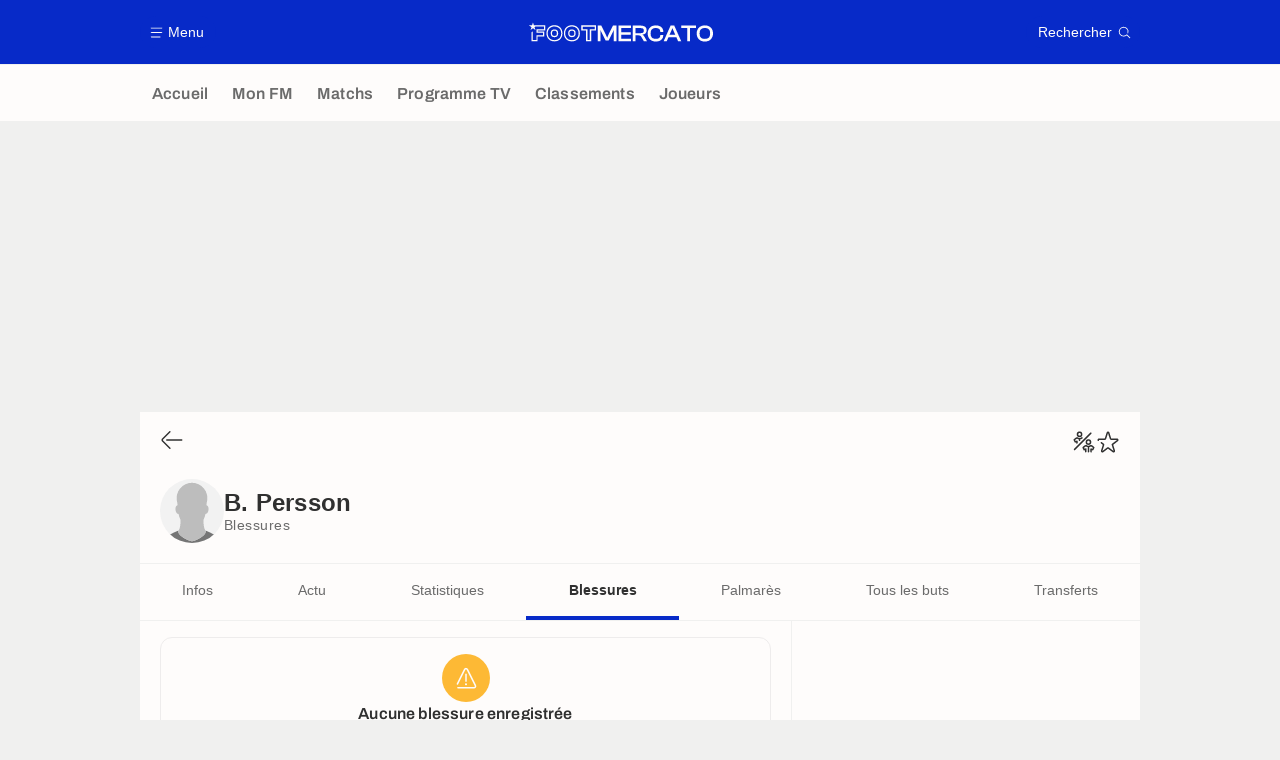

--- FILE ---
content_type: image/svg+xml
request_url: https://www.footmercato.net/build/images/placeholder_player.aa33c38f.svg
body_size: 245
content:
<svg xmlns="http://www.w3.org/2000/svg" fill="none" viewBox="0 0 120 120"><g clip-path="url(#a)"><path fill="#757575" d="M120 114.15v6.24H0v-6.24c11.32-5.08 23.18-13.36 34.85-17.36-4.52 7.15 18.3 19.95 25.15 19.95 6.85 0 29.67-12.8 25.15-19.95 11.67 4 23.53 12.28 34.85 17.36z"/><path fill="#BDBDBD" d="M87.05 49.21c.01-2.07.92-6.43 1.09-7.21v-.06l.02-.06a28.8 28.8 0 10-56.32 0v.06l.02.06c.17.78 1.08 5.14 1.09 7.21-2.68.3-4.45 4.19-3.95 8.69.51 4.49 3.08 7.88 5.76 7.6.75 3.88 1.95 7.5 3.52 10.75 0 0 1.09 13.38-3.43 20.54-4.52 7.15 18.3 19.95 25.15 19.95 6.85 0 29.67-12.8 25.15-19.95-4.52-7.16-3.43-20.54-3.43-20.54a43.89 43.89 0 003.52-10.75c2.68.28 5.25-3.11 5.76-7.6.5-4.5-1.27-8.39-3.95-8.69z"/></g><defs><clipPath id="a"><path fill="#fff" d="M0 0h120v120H0z"/></clipPath></defs></svg>